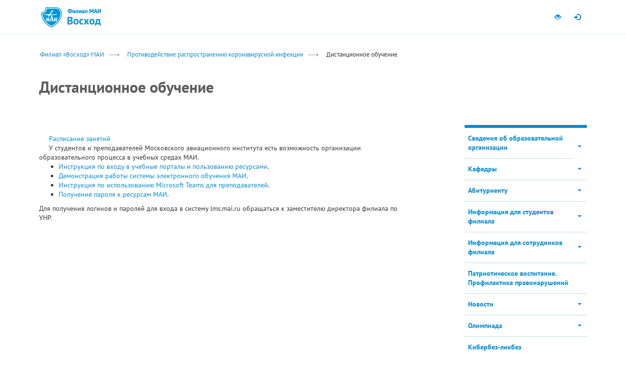

--- FILE ---
content_type: text/html; charset=UTF-8
request_url: https://voshod.mai.ru/2022/oct22/korona_dist
body_size: 9645
content:
<!DOCTYPE html>
<html lang="ru">
<head>

<meta http-equiv="X-UA-Compatible" content="IE=edge">
<meta http-equiv="Content-Type" content="text/html; charset=utf-8">

<script src="/bitrix/templates/mai_branch/js/jquery-1.11.1.min.js"></script>
<script type="text/javascript">

function createCookie(name,value,days) {
	if (days) {
		var date = new Date();
		date.setTime(date.getTime()+(days*24*60*60*1000));
		var expires = "; expires="+date.toGMTString();
	}
	else var expires = "";
	document.cookie = name+"="+value+expires+"; path=/";
}

function readCookie(name) {
	var nameEQ = name + "=";
	var ca = document.cookie.split(';');
	for(var i=0;i < ca.length;i++) {
		var c = ca[i];
		while (c.charAt(0)==' ') c = c.substring(1,c.length);
		if (c.indexOf(nameEQ) == 0) return c.substring(nameEQ.length,c.length);
	}
	return null;
}

function eraseCookie(name) {
	createCookie(name,"",-1);
}

var mview = readCookie('mview');
if (mview && mview == 'N'){
	document.writeln('<meta name="viewport" content="width=1024">')
}else{
	document.writeln('<meta name="viewport" content="width=device-width, initial-scale=1.0">');
}


window.time = Date.now();
console.time('document.ready');

</script>


<meta http-equiv="Content-Type" content="text/html; charset=UTF-8" />
<link href="/bitrix/cache/css/s7/mai_branch/template_d9c09724a91d26853e57e83b2a0ccbde/template_d9c09724a91d26853e57e83b2a0ccbde_v1.css?17690081252969" type="text/css" rel="stylesheet" data-template-style="true"/>
<title>Дистанционное обучение</title>

<link rel="stylesheet" href="/bitrix/templates/mai_branch/bootstrap/css/bootstrap.css" />
<link rel="stylesheet" type="text/css" href="/bitrix/templates/mai_branch/css/all.css" />
<link rel="stylesheet" href="/bitrix/templates/mai_branch/pushmenu/component.css" />
<link rel="stylesheet" href="/bitrix/templates/mai_branch/css/branch.css" />
<link rel="stylesheet" href="/bitrix/templates/mai_branch/css/tmp.css" />





<link rel="apple-touch-icon" sizes="57x57" href="/bitrix/templates/mai_branch/img/label/apple-touch-icon-57x57.png">
<link rel="apple-touch-icon" sizes="60x60" href="/bitrix/templates/mai_branch/img/label/apple-touch-icon-60x60.png">
<link rel="apple-touch-icon" sizes="72x72" href="/bitrix/templates/mai_branch/img/label/apple-touch-icon-72x72.png">
<link rel="apple-touch-icon" sizes="76x76" href="/bitrix/templates/mai_branch/img/label/apple-touch-icon-76x76.png">
<link rel="apple-touch-icon" sizes="114x114" href="/bitrix/templates/mai_branch/img/label/apple-touch-icon-114x114.png">
<link rel="apple-touch-icon" sizes="120x120" href="/bitrix/templates/mai_branch/img/label/apple-touch-icon-120x120.png">
<link rel="apple-touch-icon" sizes="144x144" href="/bitrix/templates/mai_branch/img/label/apple-touch-icon-144x144.png">
<link rel="apple-touch-icon" sizes="152x152" href="/bitrix/templates/mai_branch/img/label/apple-touch-icon-152x152.png">
<link rel="apple-touch-icon" sizes="180x180" href="/bitrix/templates/mai_branch/img/label/apple-touch-icon-180x180.png">
<link rel="icon" type="image/png" href="/bitrix/templates/mai_branch/img/label/favicon-32x32.png" sizes="32x32">
<link rel="icon" type="image/png" href="/bitrix/templates/mai_branch/img/label/favicon-96x96.png" sizes="96x96">
<link rel="icon" type="image/png" href="/bitrix/templates/mai_branch/img/label/android-chrome-192x192.png" sizes="192x192">
<meta name="msapplication-square70x70logo" content="/bitrix/templates/mai_branch/img/label/smalltile.png" />
<meta name="msapplication-square150x150logo" content="/bitrix/templates/mai_branch/img/label/mediumtile.png" />
<meta name="msapplication-wide310x150logo" content="/bitrix/templates/mai_branch/img/label/widetile.png" />
<meta name="msapplication-square310x310logo" content="/bitrix/templates/mai_branch/img/label/largetile.png" />
<link rel="shortcut icon" href="/bitrix/templates/mai_branch/img/label/favicon-2015.ico" type="image/x-icon" />



</head>
<body class="cbp-spmenu-push ">







<div id="cbp-spmenu-s2" class="cbp-spmenu cbp-spmenu-vertical cbp-spmenu-right"></div>
<a href="#" class="cbp-spmenu-area-outer"></a>
<div id="message" class="j-hidden"></div>




<div id="mainbody">





	<nav class="navbar navbar-static-top hidden-xs" id="navbar-top">
		<div class="container">
			<div id="navbar-quicknav" class="navbar-collapse collapse">
				<!--temp
								-->

				<ul class="nav navbar-nav navbar-right" style="width:auto;">

					<!--
					<li class="b-cbp-spmenu-item specproj"><a class="" href="http://mai.ru/other/rector/">Интернет-приёмная</a></li>
					<li class="b-cbp-spmenu-item specproj"><a target="_blank"  data-clone="true" href="http://www.mai.ru/newleader" class="" style="">Школа управления</a></li>

					<li class="b-cbp-spmenu-item specproj"><a target="_blank"  data-clone="true" href="https://pay.mai.ru/" >PayMAI</a></li>
					<li class="hidden-xs">
						<a href="http://en.mai.ru/" class="j-inline-block" style="width:40px;"><img style="margin-top:-2px;display:inline-block;" src="/bitrix/templates/mai_branch/img/icon-flag-gb.gif"></a>
					</li>
					-->
					<li><a class="b-icon btn-blind" title="Перейти на версию сайта для слабовидящих" href="/?blind=Y" itemprop="Copy"><span class="hidden-xs glyphicon glyphicon-eye-open"></span><span class="visible-xs">Для слабовидящих</span></a></li>

												
<!--<li id="user-register-btn"><a href="/auth/?register=yes&backurl" data-toggle="modal" data-placement="bottom" title="Регистрация" data-target="#modal-auth" class="bs-tooltip"><span class="hidden-xs glyphicon glyphicon-ok"></span><span class="visible-xs">Регистрация</span></a>
</li>
-->
<li id="user-login-btn"><a class="bs-tooltip b-icon" data-target="#modal-auth" title="" data-placement="bottom" data-toggle="modal" href="#" data-original-title="Авторизоваться"><span class="hidden-xs glyphicon glyphicon-log-in"></span><span class="visible-xs">Войти</span></a></li>


<!-- block modal auth -->
<div class="modal fade" id="modal-auth" tabindex="-1" role="dialog" aria-labelledby="modal-auth-label" aria-hidden="true">
	<div class="modal-dialog modal-sm">
		<div class="modal-content">
		
			
			<form action="/2022/oct22/korona_dist?login=yes" method="post">

								<input type="hidden" name="backurl" value="/2022/oct22/korona_dist" />
								<input type="hidden" name="AUTH_FORM" value="Y" />
				<input type="hidden" name="TYPE" value="AUTH" />														
				
				<div class="modal-header">
					<button type="button" class="close hidden-sm" data-dismiss="modal" aria-label="Close"><span aria-hidden="true">&times;</span></button>
					<h5 class="modal-title" id="modal-auth-label">Авторизация</h5>
				</div>
				<div class="modal-body">
		  
					<div class="form-group">
						<label for="user-login">Логин</label>
						<input type="input" name="USER_LOGIN" class="form-control" id="user-login" placeholder="Введите логин">
					</div>
					<div class="form-group">
						<label for="user-password">Пароль</label>
						<input type="password" class="form-control" name="USER_PASSWORD" id="user-password" placeholder="Пароль" aria-describedby="user-password-help">
						<span id="user-password-help" class="help-block"><a href="/auth/?forgot_password=yes&backurl">Забыли пароль?</a></span>
					</div>

				</div>
				<div class="modal-footer">
					<div class="b-table j-100">
						<div class="b-td"><button type="submit" class="pull-left btn btn-success">Войти</button></div>
						<div class="b-td text-right text-middle"><a class="j-bold" href="/auth/?register=yes&backurl">Регистрация</a></div>
					</div>
				</div>
			</form><!-- /block auth form -->
															
					
					
		</div>
	</div>
</div><!-- /block modal auth -->





					<!--
					<li data-pushmenu-display="false" class="visible-sm j-marg-left">
						<form action="/search/">
						<div class="navbar-search">
							<input type="text" name="q" class="form-control navbar-search-textinput" placeholder="Поиск"><div class="navbar-search-btn-wrap"><button type="submit" class="btn btn-default"><span class="glyphicon glyphicon-search"></span></button></div>
						</div>
						<input type="hidden" name="cx" value="000267500624155255505:qznp4y-wfpa" />
						<input type="hidden" name="cof" value="FORID:10" />
						<input type="hidden" name="ie" value="utf-8" />
						</form>
					</li>
					-->
				</ul>
			</div>
		</div>
	</nav>



	
	<nav class="navbar navbar-static-top navbar-mai" role="navigation" id="navbar-mainmenu">
	<div class="container">
		<div class="visible-xs">

			<button type="button" class="navbar-toggle collapsed" id="pushmenu-toggler">
				<span class="sr-only">Toggle navigation</span>
				<span class="icon-bar"></span>
				<span class="icon-bar"></span>
				<span class="icon-bar"></span>
			</button>

			
			<div class="logo">
				<a class="logo__logo-mai" title="mai.ru" href="https://mai.ru/"><img src="/bitrix/templates/mai_branch/img/logo/logo.png" srcset="/bitrix/templates/mai_branch/img/logo/logo.png 1x, /bitrix/templates/mai_branch/img/logo/logo-2x.png 2x" /></a>
				<a class="logo__logo-branch" title="В начало" href="/"><img src="/bitrix/templates/mai_branch/img/logo/logo-voskhod.png" srcset="/bitrix/templates/mai_branch/img/logo/logo-voskhod.png 1x, /bitrix/templates/mai_branch/img/logo/logo-voskhod-2x.png 2x" /></a>
			</div>
		</div>

		<div id="navbar">
			<div class="hidden-xs logo">
				<a class="logo__logo-mai" title="mai.ru" href="https://mai.ru/"><img src="/bitrix/templates/mai_branch/img/logo/logo.png" srcset="/bitrix/templates/mai_branch/img/logo/logo.png 1x, /bitrix/templates/mai_branch/img/logo/logo-2x.png 2x" /></a>
				<a class="logo__logo-branch" title="В начало" href="/"><img src="/bitrix/templates/mai_branch/img/logo/logo-voskhod.png" srcset="/bitrix/templates/mai_branch/img/logo/logo-voskhod.png 1x, /bitrix/templates/mai_branch/img/logo/logo-voskhod-2x.png 2x" /></a>
			</div>
			<!--
			<ul class="nav navbar-nav hidden-xs">

				<li class="dropdown "><a href="/common/" class="dropdown-toggle" role="button" aria-expanded="false"><span class="j-nowrap">О филиале</span> <span class="caret"></span></a>

					<ul class="dropdown-menu" role="menu"><li><a href="/str_ist/">Страницы истории</a></li><li><a href="/headstuf/">Руководство</a></li><li><a href="/structures/">Подразделения</a></li><li><a href="/persons/">Персоналии</a></li><li><a href="/rekvizits/">Реквизиты</a></li></ul>
				</li>
				
				<li class="dropdown "><a href="/education/" class="dropdown-toggle" role="button" aria-expanded="false"><span class="j-nowrap">Образование</span> <span class="caret"></span></a>
					<ul class="dropdown-menu" role="menu">
						<li><a href="/hied/">Высшее образование</a></li><li><a href="/do/">Дополнительное образование</a></li><li><a href="/stip/">Cтипендии</a></li><li><a href="/inkobraz/">Инклюзивное образование</a></li></ul>
				</li>
				
				<li><a href="/science/" ><span class="j-nowrap">Наука</span></a>
				

			</ul>

			<ul class="nav navbar-nav navbar-right visible-sm visible-md visible-lg">
			
				<li class="dropdown"><span class="emblem"><img src="/bitrix/templates/mai_branch/img/emblem.png" srcset="/bitrix/templates/mai_branch/img/emblem.png 1x, /bitrix/templates/mai_branch/img/emblem-2x.png 2x" /></span>
					<a href="" class="dropdown-toggle item-sveden" role="button" aria-expanded="false">Сведения <p>об образовательной организации</p> <span class="caret"></span></a>
					<ul class="dropdown-menu" role="menu">
					<li><a href="/common/" class=" ">Основные сведения</a></li><li><a href="/struct/" class=" ">Структура и органы управления образовательной организацией</a></li><li><a href="/document/" class=" ">Документы</a></li><li><a href="/education/" class=" ">Образование</a></li><li><a href="/eduStandarts/" class=" ">Образовательные стандарты</a></li><li><a href="/employees/" class=" ">Руководство. Педагогический (научно-педагогический) состав</a></li><li><a href="/objects/" class=" ">Материально-техническое обеспечение и оснащенность образовательного процесса</a></li><li><a href="/grants/" class=" ">Стипендии и иные виды материальной поддержки</a></li><li><a href="/paid_edu/" class=" ">Платные образовательные услуги</a></li><li><a href="/budget/" class=" ">Финансово-хозяйственная деятельность</a></li><li><a href="/vacant/" class=" ">Вакантные места для приема (перевода)</a></li></ul>					
				</li>
			</ul>
			-->
		</div>

		
	</div>
</nav> 
				
		
	


	
	<!--
	<div class="j-bg-white collapse" id="searchform-xs" aria-expanded="false">
		<div class="container">
			<div class="row j-padd2-md">
				<div class="col-md-12">
				<form action="/search/">
					<input type="hidden" name="cx" value="000267500624155255505:qznp4y-wfpa" />
					<input type="hidden" name="cof" value="FORID:10" />
					<input type="hidden" name="ie" value="utf-8" />
					<div id="mobi-search"><input id="searchform-xs-input" type="text" name="q" class="form-control" placeholder="Поиск"><div id="mobi-search-btn-wrap"><button type="submit" class="btn btn-default">Найти</button></div></div>
				</form>
				</div>
			</div>
		</div>
	</div>
	-->

	
	



			
				 	

		
	<div class="b-departments-path">
		<div class="container">
			<div class="row j-marg-top"><div class="col-md-12"><ol class="breadcrumb"><li><a href="/">Филиал «Восход» МАИ</a></li><li><a href="/koronavirus/">Противодействие распространению коронавирусной инфекции</a></li><li><span>Дистанционное обучение</span></li></ol></div></div>			<div class="row">
				<div class="col-md-12"><h1 class="b-departments-heading-section j-marg2-lg">Дистанционное обучение</h1></div>
			</div>
		</div>
	</div>
	
	<div id="b-submenu-tablet-btn-container" class="j-hidden">
		<div class="container">
			<div class="row">
				<div class="col-md-12"><a href="#" class="btn btn-default"><span class="glyphicon glyphicon-chevron-right j-color-white "></span></a></div>
			</div>
		</div>
	</div>

	<div class="j-bg-mobi b-departments-content">
		<div class="container">
			<div class="row text-lh-sm j-marg-bottom">
			
			
				<div id="b-submenu-tablet" class="j-hidden col-sm-3 j-padd2-md"></div>

			
				<div class="b-textbody col-sm-9 col-md-8 j-padd2-md">




<br>
 &nbsp;&nbsp;&nbsp;&nbsp;&nbsp;<a target="_blank" href="https://voshod.mai.ru/student/">Расписание занятий</a> <br>
 &nbsp;&nbsp;&nbsp;&nbsp;&nbsp;У студентов и преподавателей Московского авиационного института есть возможность организации образовательного процесса в учебных средах МАИ.<br>
<ul>
	<li> <a target="_blank" href="https://lms.mai.ru/instruction/">Инструкция по входу в учебные порталы и пользованию&nbsp;ресурсами</a>. </li>
	<li> <a target="_blank" href="https://www.youtube.com/watch?v=O33kE8Kbtzs">Демонстрация работы системы электронного обучения МАИ</a>. </li>
	<li> <a target="_blank" href="http://files.mai.ru/site/upload/Microsoft_Teams.pdf">Инструкция по использованию Microsoft Teams для преподавателей</a>.<br>
 </li>
	<li> <a target="_blank" href="https://mai.ru/getpass/">Получение пароля к&nbsp;ресурсам МАИ</a>. </li>
</ul>
 Для получения логинов и паролей для входа в систему lms.mai.ru обращаться к заместителю директора филиала по УНР.<br>				</div>
				
				
				<div class="visible-xs clearfix"></div>				
				
				
	<div class="b-sidebar col-sm-3 col-md-3 col-md-offset-1 col-md-pull-0 j-padd2-md">


<div class="j-border-brand2-top j-marg-bottom-xlg">
<ul class="b-vertical-multilevel-menu b-catalog j-bold">
<li><a href="/sveden/" class=" item-link">Сведения об образовательной организации<span class="item-toggle" style="visibility:hidden;"><span class="caret"></span></span></a><ul class="collapsed hidden"><li><a href="/common/">Основные сведения</a></li><li><a href="/struct/">Структура и органы управления образовательной организацией</a></li><li><a href="/document/">Документы</a></li><li><a href="/education/">Образование</a></li><li><a href="/eduStandarts/">Образовательные стандарты и требования</a></li><li><a href="/managers/">Руководство</a></li><li><a href="/employees/">Педагогический состав</a></li><li><a href="/objects/">Материально-техническое обеспечение и оснащённость образовательного процесса. Доступная среда</a></li><li><a href="/grants/">Стипендии и меры поддержки обучающихся</a></li><li><a href="/paid_edu/">Платные образовательные услуги</a></li><li><a href="/budget/">Финансово-хозяйственная деятельность</a></li><li><a href="/vacant/">Вакантные места для приема (перевода)</a></li><li><a href="/inter/">Международное сотрудничество</a></li><li><a href="/catering/">Организация питания в образовательной организации</a></li></ul></li><li><a href="/kafedry/" class=" item-link">Кафедры<span class="item-toggle" style="visibility:hidden;"><span class="caret"></span></span></a><ul class="collapsed hidden"><li><a href="/b11/">Кафедра Б11 «Конструкция и испытания летательных аппаратов»</a></li><li><a href="/b12/">Кафедра Б12 «Экономика и менеджмент»</a></li><li><a href="/b21/">Кафедра Б21 «Вычислительные системы и технологии»</a></li><li><a href="/b22/">Кафедра Б22 «Математическое и программное обеспечение  информационных систем»</a></li></ul></li><li><a href="/abitur/" class=" item-link">Абитуриенту<span class="item-toggle" style="visibility:hidden;"><span class="caret"></span></span></a><ul class="collapsed hidden"><li><a href="/priemn_kom/">Приемная комиссия</a></li><li><a href="/perechen_napr/">Перечень направлений подготовки (специальностей)</a></li><li><a href="/kol_mest/">Количество мест для приема по различным условиям поступления</a></li><li><a href="/usl_post/">Информация по различным условиям поступления</a></li><li><a href="/grant_RK/">Информация для обладателей образовательных грантов Республики Казахстан</a></li><li><a href="/osob_prava/">Информация об особых правах и преимуществах</a></li><li><a href="/platn_obuch/">Платное обучение</a></li><li><a href="/Lgoty_pob_olimp/">Льготы победителям и призёрам олимпиад</a></li><li><a href="/individ_dost/">Информация о порядке учета индивидуальных достижений</a></li><li><a href="/cel_priem/">Целевой приём</a></li><li><a href="/min_ball/">Минимальные баллы вступительных испытаний</a></li><li><a href="/med_osmotr/">Информация о необходимости прохождения медицинского осмотра</a></li><li><a href="/nal_obsh/">Информация о наличии общежития</a></li><li><a href="/itogi_priema/">Итоги приема</a></li></ul></li><li><a href="/student/" class=" item-link">Информация для студентов филиала<span class="item-toggle" style="visibility:hidden;"><span class="caret"></span></span></a><ul class="collapsed hidden"><li><a href="/shedulare/">Расписание занятий</a></li><li><a href="/session/">Расписание зимней экзаменационной сессии</a></li></ul></li><li><a href="/employee/" class=" item-link">Информация для сотрудников филиала<span class="item-toggle" style="visibility:hidden;"><span class="caret"></span></span></a><ul class="collapsed hidden"><li><a href="/konkurs/">Конкурсы на замещение вакантных должностей</a></li></ul></li><li><a href="/patriot/" class=" ">Патриотическое воспитание. Профилактика правонарушений</a></li><li><a href="/news/" class=" item-link">Новости<span class="item-toggle" style="visibility:hidden;"><span class="caret"></span></span></a><ul class="collapsed hidden"><li><a href="/2019/">2019 год</a></li><li><a href="/2020/">2020 год</a></li><li><a href="/2021/">2021 год</a></li><li><a href="/2022/">2022 год</a></li><li><a href="/2023/">2023 год</a></li><li><a href="/2024/">2024 год</a></li><li><a href="/2025/">2025 год</a></li><li><a href="/gagarinskie_chteniya/">Международная молодёжная научная конференция &quot;Гагаринские чтения&quot;</a></li><li><a href="/otkritie_mejdynarodnie_internet_olimpiady/">Открытые Международные студенческие Интернет-олимпиады</a></li></ul></li><li><a href="/olymps/" class=" item-link">Олимпиада<span class="item-toggle" style="visibility:hidden;"><span class="caret"></span></span></a><ul class="collapsed hidden"><li><a href="/rez_olymps_second_tur/">Результаты второго тура</a></li></ul></li><li><a href="/cyber/" class=" ">Кибербез-ликбез</a></li><li><a href="/koronavirus/" class=" open ">Противодействие распространению коронавирусной инфекции <span class="open"></span></a><ul><li><a href="/korona_glavnoe/" class=" ">Главное о коронавирусе</a></li><li><a href="/korona_prof/" class=" ">Меры профилактики</a></li><li><a href="/korona_dist/" class="item-selected ">Дистанционное обучение</a></li><li><a href="/korona_doc/" class=" ">Документы</a></li></ul>
</div>

<br/>
<div class="information-block">
	<div class="information-block-header j-bold j-marg-bottom text-lg">
	Контакты	</div>
	<div class="information-block-body">
	<b>И.о. директора филиала:</b> Набатов Нуржан Нурбулатович<br>
<br>
 <b>Адрес:</b> 468320, г. Байконур, ул. Гагарина , 5<br>
<br>
 <b>Тел./Факс:</b> +7 (33622) 5-14-43<br>
<br>
 <b>E-mail:</b> <a href="mailto:vosxod.mai@bk.ru">vosxod.mai@bk.ru</a><br>
<br>
 <b>Мы в социальных сетях:</b> <br>
 <a href="https://vk.com/club131443758"><img width="30" src="http://files.mai.ru/site/unit/voshod/images/vk.svg"></a>&nbsp;
<!--
 <a href="https://www.instagram.com/voshod_v_baikonur/"><img width="30" src="http://files.mai.ru/site/unit/voshod/images/instagram.svg"></a>
-->	</div>
</div>

				</div>
				
				
				
				
				
				
				
				
				
				
				
				
				
				
			</div>
		</div>
	</div>
	
	
	
	
	





	<div id="footer" class="j-bg-lightblue">
		<div class="container">
			<!--
			<div class="row ">
				
						
				<div class="hidden-xs col-sm-4 col-md-2 j-marg-bottom">
					<h5><a href="/common/">О филиале</a></h5>
					<ul class="j-vlist j-vlist-by-border text-sm">
						<li><a href="/str_ist/">Страницы истории</a></li><li><a href="/headstuf/">Руководство</a></li><li><a href="/structures/">Подразделения</a></li><li><a href="/persons/">Персоналии</a></li><li><a href="/rekvizits/">Реквизиты</a></li>
					</ul>
				</div>
				<div class="hidden-xs col-sm-4 col-md-2 j-marg-bottom">
					<h5><a href="/common/">Образование</a></h5>
					<ul class="j-vlist j-vlist-by-border text-sm"><li><a href="/hied/">Высшее образование</a></li><li><a href="/do/">Дополнительное образование</a></li><li><a href="/stip/">Cтипендии</a></li><li><a href="/inkobraz/">Инклюзивное образование</a></li></ul>
				</div>		
				<div class="hidden-xs col-sm-4 col-md-2 j-marg-bottom">
					<h5><a href="/common/">Абитуриенту</a></h5>
					<ul class="j-vlist j-vlist-by-border text-sm"><li><a href="/priemcom/">Приемная комиссия</a></li><li><a href="/pernapr/">Перечень направлений подготовки (специальностей) </a></li><li><a href="/planprm/">План приёма на бюджетные и платные места</a></li><li><a href="/provedenie/">Календарь абитуриента 2018</a></li><li><a href="/postEGE/">Поступление по результатам ЕГЭ</a></li><li><a href="/posBBE/">Поступление по результатам внутренних экзаменов</a></li><li><a href="/prm_cost/">Платное обучение</a></li><li><a href="/porydok/">Поступление в УВЦ</a></li><li><a href="/personal-achievement/">Информация о порядке учета индивидуальных достижений</a></li><li><a href="/bally/">Минимальные баллы вступительных испытаний</a></li><li><a href="/osobie_prava/">Особые права и преимущества, предоставляемые поступающим</a></li><li><a href="/osmotr/">Информация о необходимости прохождения медицинских осмотров</a></li><li><a href="/obzezitie/">Информация о наличии общежития</a></li><li><a href="/resofpriem2017/">Итоги приема</a></li></ul>
				</div>					
				<div class="j-marg2"><a id="btn-goto-mobile" href="#">Мобильная версия</a></div>
			
			
			
			
				<div class="col-sm-12">
					<ul>
											</ul>
					
				</div>
					

				
			</div>
			-->
			<div class="row">
				<!--
				<div class="col-md-12 j-marg2-sm"><a id="btn-goto-mobile" href="#">Мобильная версия</a></div>
				-->
				<div class="col-md-12 text-xs text-muted">&copy; 1997—2026 МАИ</div>				
			</div>

		</div>
	</div>

	
</div><!--/mainbody-->







<div id="toTop"><a class="btn btn-default" data-toggle="tooltip" data-placement="left" title="Наверх" href="#"><span class="j-color-white glyphicon glyphicon-chevron-up"></span></a></div>
<!-- Bootstrap core JavaScript
================================================== -->
<!-- Placed at the end of the document so the pages load faster -->


<script src="/bitrix/templates/mai_branch/bootstrap/js/bootstrap.min.js"></script>
<!-- IE10 viewport hack for Surface/desktop Windows 8 bug -->
<script src="/bitrix/templates/mai_branch/js/ie10-viewport-bug-workaround.js"></script>

<script src="/bitrix/templates/mai_branch/pushmenu/classie.js"></script>
<script src="/bitrix/templates/mai_branch/js/pushmenu-for-deps-init.js"></script>

<script src="/bitrix/templates/mai_branch/js/device.min.js"></script>
<script src="/bitrix/templates/mai_branch/js/init.js?v=5"></script>


<!-- Yandex.Metrika counter -->
<script type="text/javascript">
    (function (d, w, c) {
        (w[c] = w[c] || []).push(function() {
            try {
                w.yaCounter1777867 = new Ya.Metrika({
                    id:1777867,
                    clickmap:true,
                    trackLinks:true,
                    accurateTrackBounce:true,
                    webvisor:true
                });
            } catch(e) { }
        });

        var n = d.getElementsByTagName("script")[0],
            s = d.createElement("script"),
            f = function () { n.parentNode.insertBefore(s, n); };
        s.type = "text/javascript";
        s.async = true;
        s.src = "https://mc.yandex.ru/metrika/watch.js";

        if (w.opera == "[object Opera]") {
            d.addEventListener("DOMContentLoaded", f, false);
        } else { f(); }
    })(document, window, "yandex_metrika_callbacks");
</script>
<noscript><div><img src="https://mc.yandex.ru/watch/1777867" style="position:absolute; left:-9999px;" alt="" /></div></noscript>



<!-- Yandex.Metrika отдельно для сайта strela.mai.ru -->
<script type="text/javascript" >
   (function(m,e,t,r,i,k,a){m[i]=m[i]||function(){(m[i].a=m[i].a||[]).push(arguments)};
   m[i].l=1*new Date();
   for (var j = 0; j < document.scripts.length; j++) {if (document.scripts[j].src === r) { return; }}
   k=e.createElement(t),a=e.getElementsByTagName(t)[0],k.async=1,k.src=r,a.parentNode.insertBefore(k,a)})
   (window, document, "script", "https://mc.yandex.ru/metrika/tag.js", "ym");

   ym(95999868, "init", {
        clickmap:true,
        trackLinks:true,
        accurateTrackBounce:true
   });
</script>
<noscript><div><img src="https://mc.yandex.ru/watch/95999868" style="position:absolute; left:-9999px;" alt="" /></div></noscript>
<!-- /Yandex.Metrika counter -->




<!-- Global site tag (gtag.js) - Google Analytics -->
<!-- End Twitter universal website tag code -->


<script type="text/javascript">
  (function(d, t, p) {
	  var j = d.createElement(t); j.async = true; j.type = "text/javascript";
	  j.src = ("https:" == p ? "https:" : "http:") + "//stat.sputnik.ru/cnt.js";
	  var s = d.getElementsByTagName(t)[0]; s.parentNode.insertBefore(j, s);
  })(document, "script", document.location.protocol);
</script>






<div class="hidden" id="jeemw_debug"></div>
</body>
</html>

--- FILE ---
content_type: text/css
request_url: https://voshod.mai.ru/bitrix/templates/mai_branch/css/all.css
body_size: 12435
content:
@font-face{ 
	font-family: 'Hermes';
	src:url('../fonts/Hermes/2CCA3F_0_0.eot');
	src:url('../fonts/Hermes/2CCA3F_0_0.eot?#iefix') format('embedded-opentype'),
		url('../fonts/Hermes/2CCA3F_0_0.ttf') format('svg'),		
		url('../fonts/Hermes/2CCA3F_0_0.woff2') format('woff2'),
		url('../fonts/Hermes/2CCA3F_0_0.woff') format('woff'),
		url('../fonts/Hermes/2CCA3F_0_0.ttf') format('truetype');
		
		font-weight: normal;
		font-style: normal;			

}

@font-face {font-family: 'PT Sans'; 
	src: url('../fonts/PTSansWeb/pts55f_w.eot'); 
	src: local('PT Sans'), url('../fonts/PTSansWeb/PTS55F_W.eot?#iefix') format('embedded-opentype'), url('../fonts/PTSansWeb/PTS55F_W.woff') format('woff'),url('../fonts/PTSansWeb/PTS55F_W.ttf') format('truetype'), url('../fonts/PTSansWeb/PTS55F_W.svg#PTSans-Regular') format('svg');}

@font-face {font-family: 'PT Sans'; 
	font-style: italic;
	src: url('../fonts/PTSansWeb/pts56f_w.eot'); 
	src: local('PT Sans Italic'), url('../fonts/PTSansWeb/PTS56F_W.eot?#iefix') format('embedded-opentype'), url('../fonts/PTSansWeb/PTS56F_W.woff') format('woff'),url('../fonts/PTSansWeb/PTS56F_W.ttf') format('truetype'), url('../fonts/PTSansWeb/PTS56F_W.svg#PTSans-Italic') format('svg');}

@font-face {font-family: 'PT Sans';
	src: url('../fonts/PTSansWeb/pts75f_w.eot');
	font-style: normal;
	font-weight: bold; 
	src: local('PT Sans Bold'), url('../fonts/PTSansWeb/PTS75F_W.eot?#iefix') format('embedded-opentype'), url('../fonts/PTSansWeb/PTS75F_W.woff') format('woff'),url('../fonts/PTSansWeb/PTS75F_W.ttf') format('truetype'), url('../fonts/PTSansWeb/PTS75F_W.svg#PTSans-Bold') format('svg');}

@font-face {font-family: 'PT Sans';
	font-style: italic;
	font-weight: bold; 
	src: url('../fonts/PTSansWeb/pts76f_w.eot'); 
	src: local('PT Sans Bold Italic'), url('../fonts/PTSansWeb/PTS76F_W.eot?#iefix') format('embedded-opentype'), url('../fonts/PTSansWeb/PTS76F_W.woff') format('woff'),url('../fonts/PTSansWeb/PTS76F_W.ttf') format('truetype'), url('../fonts/PTSansWeb/PTS76F_W.svg#PTSans-BoldItalic') format('svg');}

@font-face {font-family: 'PT Sans Caption'; 
	src: url('../fonts/PTSansWeb/ptc55f_w.eot');
	src: local('PT Sans Caption'), url('../fonts/PTSansWeb/PTC55F_W.eot?#iefix') format('embedded-opentype'), url('../fonts/PTSansWeb/PTC55F_W.woff') format('woff'),url('../fonts/PTSansWeb/PTC55F_W.ttf') format('truetype'), url('../fonts/PTSansWeb/PTC55F_W.svg#PTSans-Caption') format('svg');}

@font-face {font-family: 'PT Sans Caption';
	font-weight: bold; 
	src: url('../fonts/PTSansWeb/ptc75f_w.eot');
	src: local('PT Sans Caption Bold'), url('../fonts/PTSansWeb/PTC75F_W.eot?#iefix') format('embedded-opentype'), url('../fonts/PTSansWeb/PTC75F_W.woff') format('woff'),url('../fonts/PTSansWeb/PTC75F_W.ttf') format('truetype'), url('../fonts/PTSansWeb/PTC75F_W.svg#PTSans-CaptionBold') format('svg');}

@font-face {font-family: 'PT Sans Narrow';
	src: url('../fonts/PTSansWeb/ptn57f_w.eot');
	src: local('PT Sans Narrow'), url('../fonts/PTSansWeb/PTN57F_W.eot?#iefix') format('embedded-opentype'), url('../fonts/PTSansWeb/PTN57F_W.woff') format('woff'),url('../fonts/PTSansWeb/PTN57F_W.ttf') format('truetype'), url('../fonts/PTSansWeb/PTN57F_W.svg#PTSans-Narrow') format('svg');}

@font-face {font-family: 'PT Sans Narrow';
	font-weight: bold; 
	src: url('../fonts/PTSansWeb/ptn77f_w.eot');
	src: local('PT Sans Narrow Bold'), url('../fonts/PTSansWeb/PTN77F_W.eot?#iefix') format('embedded-opentype'), url('../fonts/PTSansWeb/PTN77F_W.woff') format('woff'),url('../fonts/PTSansWeb/PTN77F_W.ttf') format('truetype'), url('../fonts/PTSansWeb/PTN77F_W.svg#PTSans-NarrowBold') format('svg');}

	
@font-face{ 
	font-family: 'Roboto';
	src: url('../fonts/Roboto/Roboto-Regular-webfont.eot');
	src: url('../fonts/Roboto/Roboto-Regular-webfont.eot?iefix') format('eot'),
	     url('../fonts/Roboto/Roboto-Regular-webfont.woff') format('woff'),
	     url('../fonts/Roboto/Roboto-Regular-webfont') format('truetype'),
	     url('../fonts/Roboto/Roboto-Regular-webfont.svg#webfont') format('svg');
		 font-style : normal;
}
@font-face{ 
	font-family: 'RobotoLight';
	src: url('../fonts/Roboto/Roboto-Light-webfont.eot');
	src: url('../fonts/Roboto/Roboto-Light-webfont.eot?iefix') format('eot'),
	     url('../fonts/Roboto/Roboto-Light-webfont.woff') format('woff'),
	     url('../fonts/Roboto/Roboto-Light-webfont.ttf') format('truetype'),
	     url('../fonts/Roboto/Roboto-Light-webfont.svg#webfont') format('svg');
	font-style : normal;
}

@font-face{ 
	font-family: 'Roboto Condensed';
	src: url('../fonts/Roboto/Roboto-Condensed-webfont.eot');
	src: url('../fonts/Roboto/Roboto-Condensed-webfont.eot?iefix') format('eot'),
	     url('../fonts/Roboto/Roboto-Condensed-webfont.woff') format('woff'),
	     url('../fonts/Roboto/Roboto-Condensed-webfont') format('truetype'),
	     url('../fonts/Roboto/Roboto-Condensed-webfont.svg#webfont') format('svg');
		 font-style : normal;
}
@font-face{ 
	font-family: 'Roboto Condensed';
	src: url('../fonts/Roboto/Roboto-BoldCondensed-webfont.eot');
	src: url('../fonts/Roboto/Roboto-BoldCondensed-webfont.eot?iefix') format('eot'),
	     url('../fonts/Roboto/Roboto-BoldCondensed-webfont.woff') format('woff'),
	     url('../fonts/Roboto/Roboto-BoldCondensed-webfont') format('truetype'),
	     url('../fonts/Roboto/Roboto-BoldCondensed-webfont.svg#webfont') format('svg');
		 font-style : normal;
	font-weight: bold;
	font-style: normal;		 
}

body {
  font-family: "PT Sans", "Tahoma", sans-serif;
}
a {
  color: #008ad1;
}
h1,
h2,
h3,
h4 {
  font-family: "PT Sans", sans-serif !important;
}
.j-nobold
{
	font-weight : normal;
}
p {
  margin-bottom: 15px;
}
h5,
h6 {
  font-weight: bold;
  line-height: 130%;
  font-family: "PT Sans", sans-serif;
}
h1,
h2,
h3,
h4,
h5,
h6 {
  font-weight: bold;
  color: #777777;
}
h5
{
	font-size : 120%;
}



h1	{	font-size : 360%;	}
h2	{	font-size : 270%;	}
h3	{	font-size : 220%;	}
h4	{	font-size : 180%;	}
h5	{	font-size : 130%;	}
h6	{	font-size : 110%;	}

.j-hidden
{
	display : none;
}
.j-block,
a.j-tile,
.j-icon,
.j-icon-placholder,
#topbar > ul > li > a,
#topbar #topbar-right .b-icon,
.b-vertical-multilevel-menu ul > li > a,
.b-vertical-multilevel-menu > li > a {
  display: block;
}
.j-inline-block,
.b-date {
  display: inline-block;
}
.j-absolute,
.j-icon {
  position: absolute;
}
.j-relative,
.j-icon-placholder,
.b-vertical-multilevel-menu ul > li > a,
.b-vertical-multilevel-menu > li > a {
  position: relative;
}
.j-inline {
  display: inline!important;
}
.b-table {
  display: table;
}
.b-table > .b-tr {
  display: table-row;
}
.b-table .b-td {
  display: table-cell;
}
.b-table.b-table-5col 
{
	width : 100%;
}
.b-table.b-table-5col > .b-td {
	width : 20%;
}
.b-table.b-table-padd > .b-td,
.b-table.b-table-padd > .b-tr > .b-td {
  padding: 5px;
}
@media screen and (max-width: 768px) {
  .b-table.b-responsive > .b-td,
  .b-table.b-responsive > .b-tr > .b-td {
    display: inline-block !important;
	float:left;
  }
}
.text-top {
  vertical-align: top;
}
.text-bottom {
  vertical-align: bottom;
}
.text-center,
a.j-tile,
#topbar #topbar-right > li > a {
  text-align: center;
}
.text-right {
  text-align: right;
}
.text-middle,
.j-valign-center,
a.j-tile {
  vertical-align: middle;
}
.text-bold,
.j-bold {
  font-weight: bold !important;
}
.text-italic,
.j-italic {
  font-style: italic;
}
.text-lh-100 {
  line-height: 100%;
}
.text {
  line-height: 150%;
}
.text-lh-sm {
  line-height: 140%;
}
.text-lh-md {
  line-height: 170%;
}
.text-xs {
  font-size: 80%;
}
.text-sm,
small {
  font-size: 85%;
}
.text-md {
  font-size: 90%;
}
.text-lg {
  font-size: 110%;
}
.text-xlg {
  font-size: 140%;
}
.text-uc
{
	text-transform : uppercase;
}
.text-spacing,
.j-letter-spacing {
  letter-spacing: 0.2em;
}
.text-nodecor,
.j-text-nodecor,
.text-nodecor:focus,
.j-text-nodecor:focus,
.text-nodecor:hover,
.j-text-nodecor:hover,
a.j-collapse-toggler,
a.j-collapse-toggler:focus,
a.j-collapse-toggler:hover,
a.j-collapse-toggler.j-state-collapsed,
a.j-collapse-toggler.j-state-collapsed:focus,
a.j-collapse-toggler.j-state-collapsed:hover,
a.j-tile,
#topbar > ul > li > a,
#topbar > ul > li > a:focus,
#topbar > ul > li > a:hover,
.b-vertical-multilevel-menu > li > a,
.b-vertical-multilevel-menu > li > a:focus,
.b-vertical-multilevel-menu > li > a:hover,
.b-vertical-multilevel-menu a:hover,
.b-vertical-multilevel-menu a:focus,
.b-vertical-multilevel-menu a:active,
.b-vertical-multilevel-menu a.item-selected,
span.label > a,
span.label > a:focus,
span.label > a:hover {
  text-decoration: none;
}
.b-vertical-multilevel-menu li.selected
{
	border-bottom : none !important;
}
.b-vertical-multilevel-menu .subnav-level
{
	display : block;
	margin-left : 20px;
}
.j-100 {
  width: 100%;
}
.j-color-orange {
  color: #ff7300;
}
.j-color-brand {
  color: #008ad1;
}
.j-color-brand-2
{
	color : #CC39E0;
}
.j-color-white {
  color: #ffffff;
}
.j-color-gray {
  color: #999999;
}
.j-color-lightgray {
  color: #ccc;
}
.j-color-lightblue
{
	color : #68CCFF;
}
.j-color-yellow
{
	color : #FFDA2F;
}
.j-bg-brand {
  background-color: #008ad1;
}
.j-bg-white {
  background-color: #ffffff;
}
.j-bg-lightgray {
  background-color: #d8e4e4;
}
.j-bg-lightblue {
  background-color: #f2f7f9;
}
.j-bg-lightblue-polygon {
  padding: 60px 0 30px;
  background: url("../img/bg-x-polygon-blue-top.png") repeat-x left top, url("../img/bg-x-polygon-blue-bottom.png") repeat-x left bottom;
}
@media screen and (max-width: 767px) {
  .j-bg-mobi {
    background: #ffffff !important;
    border-bottom: 1px solid #CEE0F1;
  }
  .j-bg-mobi .j-bg-mobi {
    border: none;
  }
  .j-bg-mobi.j-bg-lightblue-polygon {
    padding: 0;
  }
}
.j-collapsed {
  display: none;
}
@media screen and (max-width: 767px) {
  .j-collapsed-mobi {
    display: none;
  }
}
a.j-collapse-toggler {
  background: url("../img/icon-caret-up-blue.png") no-repeat right center;
}
a.j-collapse-toggler.j-state-collapsed {
  background: url("../img/icon-caret-down-blue.png") no-repeat right center;
}
a.j-tile {
  border-radius: 3px;
  padding: 15px 5px;
  font-size: 13px;
  width: 120px;
  height: 120px;
  margin-right: 20px;
  margin-bottom: 20px;
  background-color: #ffffff;
}
a.j-tile > p {
  margin: 0 0 3px !important;
}
.b-note {
  border-left: 7px solid #008AD1;
  padding-left: 15px !important;
}
.b-date {
  font-size: 90%;
  padding: 0 4px;
  background-color: #eeeeee;
  margin: 0;
}
.b-date:empty
{
	display : none;
}
.b-date:not(:empty)
{
	padding-right : 10px;
}
.j-bg-lightblue .b-date {
  background-color: #d9e6ec;
}
.b-date.b-date-extra {
  background-color: #EAE14A;
}
.j-padd {
  padding: 30px;
}
.j-marg {
  margin: 30px;
}
.j-padd-xs {
  padding: 5px;
}
.j-marg-xs {
  margin: 5px;
}
.j-padd-sm {
  padding: 10px;
}
.j-marg-sm {
  margin: 10px;
}
.j-padd-md {
  padding: 20px;
}
.j-marg-md {
  margin: 20px;
}
.j-padd-lg {
  padding: 40px;
}
.j-marg-lg {
  margin: 40px;
}
.j-padd-xlg {
  padding: 60px;
}
.j-marg-xlg {
  margin: 60px;
}
.j-padd-right {
  padding-right: 30px;
}
.j-marg-right {
  margin-right: 30px;
}
.j-padd-right-sm {
  padding-right: 10px;
}
.j-marg-right-sm {
  margin-right: 10px;
}
.j-padd-right-md {
  padding-right: 20px;
}
.j-marg-right-md {
  margin-right: 20px;
}
.j-padd-right-lg {
  padding-right: 40px;
}
.j-marg-right-xlg {
  margin-right: 60px;
}
.j-padd-right-xlg {
  padding-right: 60px;
}
.j-marg-right-lg {
  margin-right: 40px;
}
.j-padd-right-xs {
  padding-right: 5px;
}
.j-marg-right-xs {
  margin-right: 5px;
}
.j-padd-left {
  padding-left: 30px;
}
.j-marg-left {
  margin-left: 30px;
}
.j-padd-left-xs {
  padding-left: 5px;
}
.j-marg-left-xs {
  margin-left: 5px;
}
.j-padd-left-sm {
  padding-left: 10px;
}
.j-marg-left-sm {
  margin-left: 10px;
}
.j-padd-left-md {
  padding-left: 20px;
}
.j-marg-left-md {
  margin-left: 20px;
}
.j-padd-left-lg {
  padding-left: 40px;
}
.j-marg-left-lg {
  margin-left: 40px;
}
.j-padd-left-xlg {
  padding-left: 60px;
}
.j-marg-left-xlg {
  margin-left: 60px;
}
.j-padd-top {
  padding-top: 30px;
}
.j-marg-top {
  margin-top: 30px;
}
.j-padd-top-md {
  padding-top: 20px;
}
.j-marg-top-md {
  margin-top: 20px;
}
.j-padd-top-sm {
  padding-top: 10px;
}
.j-marg-top-sm {
  margin-top: 10px;
}
.j-padd-top-xs {
  padding-top: 5px;
}
.j-marg-top-xs {
  margin-top: 5px;
}
.j-padd-top-lg {
  padding-top: 40px;
}
.j-marg-top-lg {
  margin-top: 40px;
}
.j-padd-top-xlg {
  padding-top: 60px;
}
.j-marg-top-xlg {
  margin-top: 60px;
}
.j-padd-bottom-sm {
  padding-bottom: 10px;
}
.j-marg-bottom-sm {
  margin-bottom: 10px;
}
.j-padd-bottom-xs {
  padding-bottom: 5px;
}
.j-marg-bottom-xs {
  margin-bottom: 5px;
}
.j-padd-bottom-md {
  padding-bottom: 20px;
}
.j-marg-bottom-md {
  margin-bottom: 20px;
}
.j-padd-bottom-lg {
  padding-bottom: 40px;
}
.j-marg-bottom-lg {
  margin-bottom: 40px;
}
.j-padd-bottom-xlg {
  padding-bottom: 60px;
}
.j-marg-bottom-xlg {
  margin-bottom: 60px;
}
.j-padd-bottom {
  padding-bottom: 30px;
}
.j-marg-bottom {
  margin-bottom: 30px;
}
.j-padd-0 {
  padding: 0 !important;
}
.j-marg-0 {
  margin: 0 !important;
}
.j-padd-right-0 {
  padding-right: 0 !important;
}
.j-marg-right-0 {
  margin-right: 0 !important;
}
.j-padd-left-0 {
  padding-left: 0 !important;
}
.j-marg-left-0 {
  margin-left: 0 !important;
}
.j-padd-top-0 {
  padding-top: 0 !important;
}
.j-marg-top-0 {
  margin-top: 0 !important;
}
.j-padd-bottom-0 {
  padding-bottom: 0 !important;
}
.j-marg-bottom-0 {
  margin-bottom: 0 !important;
}
.j-padd2-xs {
  padding-top: 5px;
  padding-bottom: 5px;
}
.j-marg2-xs {
  margin-top: 5px;
  margin-bottom: 5px;
}
.j-padd2-sm {
  padding-top: 10px;
  padding-bottom: 10px;
}
.j-marg2-sm {
  margin-top: 10px;
  margin-bottom: 10px;
}
.j-padd2-md {
  padding-top: 20px;
  padding-bottom: 20px;
}
.j-marg2-md {
  margin-top: 20px;
  margin-bottom: 20px;
}
.j-padd2-lg {
  padding-top: 40px;
  padding-bottom: 40px;
}
.j-marg2-lg {
  margin-top: 40px;
  margin-bottom: 40px;
}
.j-padd2-xlg {
  padding-top: 60px;
  padding-bottom: 60px;
}
.j-marg2-xlg {
  margin-top: 60px;
  margin-bottom: 60px;
}
.j-padd2 {
  padding-top: 30px;
  padding-bottom: 30px;
}
.j-marg2 {
  margin-top: 30px;
  margin-bottom: 30px;
}
.j-border {
  border: 1px solid #c7c1b6;
}
.j-border-top {
  border-top: 1px solid #c7c1b6;
}
.j-border-bottom {
  border-bottom: 1px solid #c7c1b6;
}
.j-border-double {
  border-top: 1px solid #c7c1b6;
}
.j-border-double {
  border-bottom: 1px solid #c7c1b6;
}
.j-border-light {
  border: 1px solid #dcdac5;
}
.j-border-light-top {
  border-top: 1px solid #dcdac5;
}
.j-border-light-bottom {
  border-bottom: 1px solid #dcdac5;
}
.j-border-light-double {
  border-top: 1px solid #dcdac5;
}
.j-border-light-double {
  border-bottom: 1px solid #dcdac5;
}
.j-border-brand-top {
  border-top: 6px solid #f2f7f9;
}
.j-border-brand2-top {
  border-top: 6px solid #008AD1;
}
.j-nowrap
{
	white-space : nowrap;
}
.j-border-orange
{
	border : 1px solid #FED4B1;
}
/*D8D83C*/
.j-vlist {
  list-style: none;
}
.j-vlist.j-vlist-by-space,
.j-vlist.j-vlist-by-space-x,
.j-vlist.j-vlist-by-space-xs,
.j-vlist-by-border {
  padding: 0;
}
.j-vlist-by-bull {
  margin: 0;
  padding: 0;
  margin-left: 20px;
}
.j-vlist-by-bull li {
  list-style: url("../img/list-separator-bull.png");
  margin-bottom: 5px;
}
.j-vlist-by-space-xs li {
font-size : 90%;
  margin-bottom: 4px;
}
.j-vlist-by-space li {
  margin-bottom: 10px;
}
.j-vlist-by-space-x li {
  margin-bottom: 20px;
}
.j-vlist-by-border li {
  padding: 5px 0;
  border-top: 1px solid #c7c1b6;
}
.j-icon {
  left: 0;
  bottom: 2px;
  height: 30px;
  width: 34px;
}
.j-icon-placholder {
  line-height: 100%;
  padding-left: 40px !important;
}
.bs-callout.bs-callout-warning {
  border-left: 15px solid #D9D939;
  background-color: #F8F8BD;
  padding: 20px 30px;
  margin-bottom: 15px;
}
.b-thumb.b-thumb-event {
  max-width: 160px;
  max-height: 100px;
}
img.b-avatar {
  width: 128px;
  height: 128px;
  border-radius: 74px;
}
.j-roundcorner {
  border-radius: 3px;
}
.emblem.desktop {
  position: absolute;
  z-index: 5000;
}
#topbar > ul {
  margin-bottom: 0;
}
#topbar > ul > li {
  margin: 0;
  padding: 0;
  color: #5c5c5c;
}
#topbar > ul > li > a {
  padding: 10px 10px 4px;
  height: 40px;
}
#topbar > ul > li > a:hover,
#topbar > ul > li > a:focus {
  background-color: #d9e6ec;
}
#topbar #topbar-left .b-icon {
  position: relative;
  padding-left: 45px;
  background-repeat: no-repeat;
  background-position: left center;
}
@media screen and (min-width: 1200px) {
  #topbar > #topbar-left > li {
    margin: 0 8px;
  }
  #topbar > ul > li:first {
    margin-left: 0;
  }
  #topbar > ul > li:last {
    margin-right: 0;
  }
}
#topbar #topbar-right > li > a {
  width: 40px;
}
#topbar #topbar-right .b-icon {
  width: 40px;
  height: 40px;
  background-position: center center;
  background-repeat: no-repeat;
}
#topbar #topbar-right .b-icon.b-icon-sitemap {
  background-image: url("../img/icon-sitemap.gif");
}
#topbar #topbar-right .b-icon.b-icon-sitemap:hover,
#topbar #topbar-right .b-icon.b-icon-sitemap:focus {
  background-image: url("../img/icon-sitemap-over.gif");
}
#mobi-search {
  position: relative;
  padding-left: 0px;
  padding-right: 80px;
}
#mobi-search input {
  display: inline-block;
 -webkit-appearance: none;
}
#mobi-search-btn-wrap {
  position: absolute;
  top: 0;
  right: 0;
}
#mobi-quickrefs {
  background-color: #008ad1;
}
@media screen and (min-width: 768px) {
  #mobi-quickrefs {
    background-color: #ffffff;
  }
  #mobi-quickrefs a.j-tile {
    border: 1px solid #dcdac5;
  }
  #mobi-quickrefs a.j-tile:hover {
    background-color: #f2f7f9;
  }
}
#tablet-quicknav-btn {
  display: block;
  height: 50px;
  background: url("../img/icon-tilesnav.png") no-repeat center center;
}
.b-vertical-multilevel-menu,
.b-vertical-multilevel-menu ul {
  list-style: none;
  margin: 0;
  padding: 0;
}
.b-vertical-multilevel-menu ul {
  margin: 5px 0 10px;
  padding-left: 20px;
}
.b-vertical-multilevel-menu > li
{
	border-bottom: 1px solid #BCDBEA;

}
.b-vertical-multilevel-menu li
{
	position : relative;
}
.b-vertical-multilevel-menu ul > li > a {
  padding: 5px 5px;
}
.b-vertical-multilevel-menu > li > a {
  padding: 12px 7px;
}
.b-vertical-multilevel-menu li > a > span.caret {
  position: absolute;
  right: 3%;
  top: 45%;
}
.b-vertical-multilevel-menu li > a > span.caret {
  position: absolute;
  right: 3%;
  top: 45%;
}
.b-vertical-multilevel-menu .item-link
{
	margin-right : 30px;
}
.b-vertical-multilevel-menu .item-toggle
{
	position : absolute;
	top : 0;
	right : 0;
	width : 30px;
	background-color : white;
	cursor : pointer;
	cursor : hand;	
}
.b-vertical-multilevel-menu .item-toggle > .caret
{
	position: absolute;
	right: 11px;
	top: 45%;
	color : #008ad1;

}

.b-vertical-multilevel-menu .item-toggle:hover,
.b-vertical-multilevel-menu .item-toggle:focus,
.b-vertical-multilevel-menu .item-toggle:active
{
	background-color : #f2f7f9;
}



.b-vertical-multilevel-menu a:hover,
.b-vertical-multilevel-menu a:focus,
.b-vertical-multilevel-menu a:active,
.b-vertical-multilevel-menu a.item-selected {
  background: #f2f7f9;
}
@media screen and (min-width: 768px) {
  .container {
    padding-left: 30px;
    padding-right: 30px;
  }
}
@media screen and (max-width: 767px) {
  .navbar-mai .container {
    padding: 0 !important;
  }
}
@media screen and (min-width: 768px) {
  #navbar {
    position: relative;
  }
  #navbar .navbar-brand {
    padding-left: 0;
    padding-top: 34px;
  }
}
#navbar-logo-sm {
  position: absolute;
  width: 100px;
  height: 97px;
  bottom: -31px;
  left: -4px;
}
.navbar-search {
  position: relative;
  padding-left: 20px;
  padding-right: 43px;
}
.navbar-search input {
  display: inline-block;
  min-width: 90px;
  -webkit-appearance: none;
}
.navbar-search .navbar-search-btn-wrap {
  position: absolute;
  top: 0;
  right: 0px;
}
.navbar-search .navbar-search-btn-wrap button {
  color: white;
}
@media screen and (min-width: 768px) and (max-width: 991px) {
	.navbar-search .navbar-search-textinput
	{
		max-width : 90px;
	}
	.navbar-search
	{
		margin-top : 3px;
		padding-left : 5px;
	}
}
@media screen and (min-width: 992px) and (max-width: 1200px) {
	.navbar-search .navbar-search-textinput
	{
		max-width : 90px !important;
		min-width : 70px;
	}

}


.navbar-mai {
  margin-bottom: 0;
  border: none;
}
.navbar-mai ul.nav > li > a:hover,
.navbar-mai ul.nav > li > a:focus,
.navbar-mai ul.nav > .open > a {
  background: #f2f7f9;
}
.navbar-mai .navbar-nav > li > a {
  text-transform: uppercase;
  font-family: "PT Sans";
  font-weight: bold;
  font-size: 90%;
  color: #008ad1;
}
@media screen and (max-width: 992px) {
  .navbar-mai .navbar-nav > li > a {
    text-transform: none;
  }
}
.navbar-mai .navbar-nav.nav-justified > li {
  float: none;
}
.navbar-mai .navbar-nav .dropdown-menu {
  background: #008ad1;
  border: none;
}
.navbar-mai .navbar-nav .dropdown-menu > li > a:hover,
.navbar-mai .navbar-nav .dropdown-menu > li > a:focus {
  color: #008ad1;
  background: #f2f7f9;
}
.navbar-mai .navbar-nav .dropdown-menu > li > a {
  color: #ffffff;
  font-size: 90%;
}
.navbar-mai .navbar-nav .dropdown-menu .divider {
  background: #f2f7f9;
}
.navbar-mai .navbar-nav .dropdown-menu > li ul {
  display: none;
}
@media screen and (max-width: 767px) {
	.navbar-mai .navbar-brand {
		padding: 18px 20px 12px;
	}
	.navbar-mai .navbar-toggle {
		border-color: #c7c1b6;
	}
	.navbar-mai .navbar-toggle span.icon-bar {
		background-color: #c7c1b6;
	}
  
	.navbar-mai .navbar-toggle:hover,
	.navbar-mai .navbar-toggle:active,
	.navbar-mai .navbar-toggle:focus
	{
		border-color: #333;
	}
	.navbar-mai .navbar-toggle:hover span.icon-bar,
	.navbar-mai .navbar-toggle:active span.icon-bar,
	.navbar-mai .navbar-toggle:focus span.icon-bar
	{
		background-color: #333;
	}  
}
ol.breadcrumb {
  list-style: none;
  padding: 0;
  margin: 0;
  background: none;
}
ol.breadcrumb li {
  font-size: 90%;
  display: inline-block;
  padding: 1px 10px 1px 27px;
}
@media screen and (max-width: 767px) {
	

	.b-header ol.breadcrumb li {
		background: url("../img/icon-breadcrumb-next.png") no-repeat left 60%;
		white-space : nowrap;
	}
	.b-header ol.breadcrumb li > a {
		/*
		color: white;
		*/
		
	}
	.b-departments-path ol.breadcrumb > li
	{
		background: url("../img/icon-breadcrumb-next.png") no-repeat left 60%;
		white-space : nowrap;
	}
}
@media screen and (min-width: 768px) {
  ol.breadcrumb li {
    background: url("../img/icon-breadcrumb-next.png") no-repeat left 60%;
  }
   ol.breadcrumb > li,
 ol.breadcrumb li > a {
    white-space : nowrap;
	
  }  
}
ol.breadcrumb li:before {
  content: '';
}
ol.breadcrumb li:first-child {
  background: none;
  padding-left: 2px;
}
.carousel-bg-default {
  background: url("../img/slides/b0-bg-x.jpg") repeat-x;
}
.carousel-inner .slide-descr {
  height: 180px;
  background-color: #ffffff;
}
.carousel-indicators {
  height: 20px;
  
}
.carousel-indicators li {
  border-color: #B7D0DB;
  
}
.carousel-indicators .active
{
	background-color : #B7D0DB;
}

@media screen and (min-width: 480px) and (max-width: 992px) {
  .carousel-indicators {
    /*
	top: 160px;
	*/
	bottom : 0;
	
  }
}
@media screen and (min-width: 992px) and (max-width: 1200px) {
  .carousel-indicators {
    /*
	top: 230px;
	*/
	bottom : 0;
  }
}
@media screen and (min-width: 1200px) {
  .carousel-indicators {
   /*
   top: 270px;
   */
   	bottom : 0;
  }
}
.carousel-control.left {
  /*
  background-image: linear-gradient(to right, #ffffff 0%, rgba(255, 255, 255, 0) 100%);
  */
  background-image: none;
}
.carousel-control.right {
	/*
  background-image: linear-gradient(to left, #ffffff 0%, rgba(255, 255, 255, 0) 100%);
  */
  background-image: none;
}
.carousel-control .icon-prev,
.carousel-control .icon-next,
.carousel-control .glyphicon-chevron-left,
.carousel-control .glyphicon-chevron-right {
  top: 48%;
}
.carousel-control {
  color: #B7D0DB;
  text-shadow: none;
}
.carousel-control:hover,
.carousel-control:focus,
.carousel-control:active {
  color: #b6d0db;
}


#cbp-spmenu-s2 {
  background-color: #002C5E;
}
#cbp-spmenu-s2 li > a {
  color: #f0f0f0;
  text-decoration: none;
}
#cbp-spmenu-s2 li > a:focus,
#cbp-spmenu-s2 li > a:hover,
#cbp-spmenu-s2 li > a:active
{
  background-color: #008ad1;
  text-decoration: none;
}
#cbp-spmenu-s2 > ul
{
  background-color: #19658A;
}

#cbp-spmenu-s2 ul {
  list-style: none;
  margin: 0;
  padding: 0;
}
#cbp-spmenu-s2 ul li {
  margin: 0;
  /* jeemworks padding: 1px 0 0; */
  padding: 0;
}
#cbp-spmenu-s2 > ul > li {
	background-color: #002C5E;
	border-top: 1px solid #19658A;
}
#cbp-spmenu-s2 > ul  li:first-child
{
	border-top : none;
}
#cbp-spmenu-s2 > ul > li > ul li {
	background-color: #00557F;
	border-top: 1px solid #19658A;
}
#cbp-spmenu-s2 > ul > li > ul ul > li:first-child
{
	border-top: 1px solid #19658A;
}
#cbp-spmenu-s2 > ul > li li:last-child {
  border-bottom: none;
}
#cbp-spmenu-s2 li > a {
  display: block;
  position: relative;
  padding: 15px 10px 15px;
   /* jeemworks margin-right: 10px;*/
  margin-right: 0px;
}
#cbp-spmenu-s2 > ul > li > ul > li > ul li > a {
  padding: 10px 10px 10px 30px !important;
  /*font-size: 90%;*/
}

#cbp-spmenu-s2 li.item-selected
{
	background-color : #008ad1;
	border-top : none;
}
#cbp-spmenu-s2 li.item-selected + li
{
	border-top : none;
}
/*
#cbp-spmenu-s2 li.item-selected > a {
  background: url("../img/list-separator-bull.png") no-repeat 97% center;
}
*/
#cbp-spmenu-s2 li > a > span.caret {
  position: absolute;
  right: 3%;
  top: 45%;
}
#cbp-spmenu-s2 > ul ul {
  display: none;
}
.cbp-spmenu-area-outer {
  display: none;
  position: absolute;
  width: 100%;
  height: 100%;
  z-index: 10000;
}
.fotorama * {
  -moz-box-sizing: content-box;
  -webkit-box-sizing: content-box;
  box-sizing: content-box;
}
.fotorama__stage__frame.fotorama__loaded.fotorama__loaded--img img
{
	top : 0 !important;
}
#footer {
  /*margin-top: 20px;*/
  padding: 40px 0;
  border-bottom: none;
}
@media screen and (max-width: 767px) {
	.b-header
	{
		/*
		color: #ffffff;
		background-color: #008ad1;
		*/
		background-color: #F2F7F9;
		padding-bottom: 20px;
		margin-bottom : 20px;
	}
	.b-header h2,.b-header h3
	{
		/*
		color: #ffffff;
		*/
	}
	.b-header.b-header-root
	{
		margin-bottom : 0;
	}
}
@media screen and (min-width: 768px) {
	.b-header {
		padding-top : 20px;
		padding-bottom : 10px;
		border-top: 6px solid #f2f7f9;
	}
	.b-header.b-header-root {
		padding-top: 40px;
		padding-bottom: 40px;
		border : none;
		background-color : #F2F7F9 !important;
	}  
}
.btn-xs,
.btn-group-xs > .btn {
  padding: 1px 8px;
}
.btn-group .btn + .btn,
.btn-group .btn + .btn-group,
.btn-group .btn-group + .btn,
.btn-group .btn-group + .btn-group {
  margin-left: 1px;
}
.dropdown-menu {
  box-shadow: 0 4px 6px rgba(0, 0, 0, 0.08);
  border: none;
}
span.label > a {
  color: #ffffff;
}
span.label.label-default {
  background-color: #bbb;
}
/* Start:/bitrix/templates/mai2012/components/bitrix/news.calendar/main_events/style.css*/
.compact_oviont {
  font-size: 90%;
  margin: 30px 0;
}
.compact_oviont a {
}
.compact_oviont img {
  border: none;
}
.compact_oviont td {
  font-family: Arial, Helvetica, sans-serif;
}
.compact_oviont .NewsCalTable td {
  padding: 5px;
}
.compact_oviont .NewsCalHeader_ {
  color: #ada9a9;
  font-size: 11px;
  color: #7b7575;
}
.compact_oviont .NewsCalHeader_Date {
  color: #7B7575;
  text-align: center;
  font-size: 12px /*!important*/;
}
.compact_oviont .NewsCalTable,
div.compact_oviont .NewsCalTable tr,
div.compact_oviont .NewsCalTable td {
  border-collapse: collapse;
  /*border:1px solid #B3B3B3;*/
}
.compact_oviont .NewsCalWeekend,
div.compact_oviont .NewsCalToday,
div.compact_oviont .NewsCalDefault,
div.compact_oviont .NewsCalOtherMonth,
div.compact_oviont .NewsCalHeader,
div.compact_oviont .NewsCalMonthNav,
div.compact_oviont .NewsCalDay,
div.compact_oviont .NewsCalNews {
  color: #000000;
}
.compact_oviont .NewsCalToday {
  background-color: #dadded;
}
/*
.compact_oviont .NewsCalDefault{background-color:#FFFFFF;}
.compact_oviont .NewsCalOtherMonth{background-color:#F8F9EF;}
.compact_oviont .NewsCalWeekend{background-color:#F6E5E1;}
.compact_oviont .NewsCalHeader{	background-color:#EFF1F9;color:#365D91;}
*/
.compact_oviont .NewsCalDay {
  color: #000000;
}
.compact_oviont .NewsCalDayOther {
  color: #365D91;
}
.compact_oviont .NewsCalNews {
  color: #7488B9;
}
.compact_oviont .NewsCalTable {
  margin: 0 auto;
}
/*Custom CSS*/
.compact_oviont .NewsCalTable td {
  text-align: center;
}
/*
.compact_oviont .NewsCalTable td {background: white;}
*/
.compact_oviont .NewsCalTable {
  border-collapse: collapse;
  width: 90%;
  height: 100%;
  margin: 0 auto;
  border: 0px solid black ;
}
.compact_oviont .NewsCalTable a {
  text-decoration: underline;
}
.compact_oviont .NewsCalTable .NewsCalWeekend {
  color: #0078b7;
}
.compact_oviont .NewsCalTable .NewsCalWeekend .NewsCalLink {
  /*color:  #0099FF;*/
}
.compact_oviont .NewsCalTable .NewsCalToday {
  background: gray;
  color: #0099FF;
}
.compact_oviont .NewsCalTable .NewsCalDefault .NewsCalLink {
  color: #787676;
  text-decoration: underline;
}
.compact_oviont .NewsCalTable .NewsCalDefault {
  color: #ada9a9;
}
.compact_oviont .Day_Marker {
  background: #e6e6e6 !important;
}
.compact_oviont .Day_Marker a {
  color: #0078b7;
  text-decoration: none;
}
.compact_oviont #head_img {
  background: url('/bitrix/templates/mai2012/components/bitrix/news.calendar/main_events/images/head.gif') no-repeat;
  width: 230px;
  height: 48px;
}
@media screen and (max-width: 991px) {
	#toTop {
	  bottom: 30px;
	  display: none;
	  height: 43px;
	  position: fixed;
	  right: 0;
	  width: 70px;
	}
	#toTop a {
	  border: none;
	  border-radius: 2px;
	  background: #c8dbe4;
	}
	#toTop a:hover {
	  background: #a6c4d3;
	}
}
@media screen and (min-width: 992px) {
	#toTop {
	  bottom: 30px;
	  display: none;
	  height: 43px;
	  position: fixed;
	  right: 0;
	  width: 70px;
	}
	#toTop a {
	  border: none;
	  border-radius: 2px;
	  background: #c8dbe4;
	}
	#toTop a:hover {
	  background: #a6c4d3;
	}
}

/* jeemworks: not in compilation	*/
/* remove infoblocks css */
/* max-width: 767 */
/* wrapped media query toTop */

#modal-auth
{
	z-index : 20000;
}
/*
.navbar-mai .navbar-nav li.dropdown:nth-child(5),
#footer > .container > .row > div:nth-child(5)
{
	display : none !important;
}
*/
.b-sidebar:empty
{
	display : none !important;
}
@media screen and (min-width: 1200px) 
{
	.b-header.j-bg-shield
	{
		background : #f2f7f9 url("../img/content/bg-shield-padd.png") no-repeat 95% -58px;
		border-top : 0;
	}
}
@media screen and (min-width: 992px) 
{
	.col-md-3 > .col-body,
	.col-md-4 > .col-body,
	.col-md-5 > .col-body,
	.col-md-6 > .col-body,
	.col-md-7 > .col-body,
	.col-md-8 > .col-body,
	.col-md-9 > .col-body,
	.col-md-10 > .col-body,
	.j-col > .j-col-body
	{
		padding-right : 15px;
		padding-left  : 15px;
	}
	.col-md-3:first-child > .col-body,
	.col-md-4:first-child > .col-body,
	.col-md-5:first-child > .col-body,
	.col-md-6:first-child > .col-body,
	.col-md-7:first-child > .col-body,
	.col-md-8:first-child > .col-body,
	.col-md-9:first-child > .col-body,
	.col-md-10:first-child > .col-body,	
	.j-col:first-child > .j-col-body
	{
		padding-right : 30px;
		padding-left  : 0px;
	}
	.col-md-3:last-child > .col-body,
	.col-md-4:last-child > .col-body,
	.col-md-5:last-child > .col-body,
	.col-md-6:last-child > .col-body,
	.col-md-7:last-child > .col-body,
	.col-md-8:last-child > .col-body,
	.col-md-9:last-child > .col-body,
	.col-md-10:last-child > .col-body,
	.j-col:last-child > .j-col-body
	{
		padding-right : 0px;
		padding-left  : 30px;
	}
	.j-align-x
	{
		text-align : center;
	}
}
.j-color-purple
{
	color : #B02C93;
}
@media screen and (min-width: 768px) 
{	
	#mai-index-news .b-news-image .img-responsive
	{
		max-height : 160px;
	}
	#mai-index-upcoming .b-news-image .img-responsive
	{
		max-height : 128px;
	}	
	#mai-index-upcoming .b-news-image
	{
		height : 128px;
		margin-bottom : 15px;
	}
	.b-thumbnail .img-responsive
	{
		max-height : 128px;
	}
	.b-thumbnail center
	{
		text-align : left !important;
	}	
}
@media screen and (min-width: 768px) and (max-width: 991px) 
{	

	.b-thumbnail .img-responsive
	{
		max-height : auto;
	}
	.b-thumbnail center
	{
		margin-bottom : 20px;
	}	
}

.form-control
{
	border-radius 		: none !important;
	box-shadow 			: none;
	-webkit-box-shadow	: none;
	-moz-box-shadow		: none;
	box-shadow			: none;
}
.b-vertical-multilevel-menu > li > a
{
	
	font-weight : bold;
}
.b-news-catlist
{
	list-style : none;
}
.b-news-catlist li:before
{
	display		: block;
	position	: absolute;
	font-family	: "Glyphicons Halflings";
    content		: "\e041";
	/*top			: 2px;*/
	margin-left : -20px;
	color		: #ccc;
}
.b-news-catlist li
{
	display : inline-block;
	padding-left : 20px;
	margin-right : 15px;
	margin-bottom : 10px;
}
#hypercomments_widget *
{
	font-family : "PT Sans", sans-serif !important;
}


.b-textbody h1	{	font-weight : normal; font-size : 200%;	}
.b-textbody h2	{	font-weight : normal; font-size : 170%;	margin : 30px 0 20px;	}
.b-textbody.b-textbody-campus h2
{
	font-weight : bold !important; font-size : 270%!important;
}
.b-textbody h3	{	font-weight : normal; font-size : 150%;	}
.b-textbody h4	{	font-weight : normal; font-size : 130%;	}
.b-textbody h1:first-child,
.b-textbody h2:first-child,
.b-textbody h3:first-child,
.b-textbody h4:first-child,
.b-textbody h5:first-child,
.b-textbody h6:first-child
{	margin-top : 0;	}

.b-textbody-departments h1	{	font-weight : bold;		font-size : 200%;	margin : 30px 0 20px; 	}
.b-textbody-departments h2	{	font-weight : normal;	font-size : 200%;	margin : 30px 0 20px;	color : #333;	}
.b-textbody-departments h3	{	font-weight : bold; 	font-size : 120%;	margin : 30px 0 20px;	color : #333;  }
.b-textbody-departments h4	{	font-weight : normal;	font-size : 120%;	margin : 30px 0 20px;	color : #333; }
.b-textbody-departments h5	{	font-weight : bold; 	font-size : 100%;	margin : 30px 0 20px;	color : #333;  }
.b-textbody-departments h6	{	font-weight : normal; 	font-size : 100%;	margin : 30px 0 20px;	color : #333; }

.b-textbody-departments h1:first-child,
.b-textbody-departments h2:first-child,
.b-textbody-departments h3:first-child,
.b-textbody-departments h4:first-child,
.b-textbody-departments h5:first-child,
.b-textbody-departments h6:first-child
{	margin-top : 0;	}

.b-departments-content .b-textbody h1	{	font-weight : bold;		font-size : 200%;	margin : 30px 0 20px; }
.b-departments-content .b-textbody h2	{	font-weight : normal;	font-size : 200%;	margin : 30px 0 20px;	color : #333;	}
.b-departments-content .b-textbody h3	{	font-weight : bold;  	font-size : 120%;	margin : 30px 0 20px;	color : #333;}
.b-departments-content .b-textbody h4	{	font-weight : normal;	font-size : 120%;	margin : 30px 0 20px;	color : #333; }
.b-departments-content .b-textbody h5	{	font-weight : bold; 	font-size : 100%;	margin : 30px 0 20px;	color : #333; }
.b-departments-content .b-textbody h6	{	font-weight : normal; 	font-size : 100%;	margin : 30px 0 20px;	color : #333; }
.b-departments-content .b-textbody h1:first-child,
.b-departments-content .b-textbody h2:first-child,
.b-departments-content .b-textbody h3:first-child,
.b-departments-content .b-textbody h4:first-child,
.b-departments-content .b-textbody h5:first-child,
.b-departments-content .b-textbody h6:first-child
{	margin-top : 0;	}


.b-departments-content .b-textbody h5.b-header-newsitem	{	font-size : 130%; margin : 10px 0 10px; }


.j-border-blue-top
{
	border-top : 5px solid #F2F7F9;
}
.b-textbody h2.j-section	{	font-weight : bold; font-size : 200%;	margin : 50px 0 30px;	padding : 40px 0 20px; border-top : 5px solid #F2F7F9;}	
.b-textbody h3.j-section	{	font-weight : bold; font-size : 150%;	}						
.b-textbody h4.j-section	{	font-weight : bold; font-size : 130%;	}

.b-departments-heading
{
	font-size : 2.4em;

}
.b-departments-heading-section
{
	font-size : 2.3em;
	color : #5c5c5c;
}
@media screen and (max-width: 767px)
{
	.b-departments-heading
	{
		/*
		color : white;
		*/
		font-size : 1.4em;
	}	

	.b-header.b-header-root
	{
		margin-bottom : 0;
	}
}


ul#topbar-left > li:nth-child(5)
{
	margin : 0 45px !important;
}

.b-socials > li
{
	position : relative;
	display : inline-block;
	margin-right : 20px;
	margin-bottom : 20px;
}

.b-socials > li > a
{
	display : inline-block;
	font-size : 120%;
	padding : 7px 10px 7px 48px;
}
.b-socials > li > a:before
{
	position : absolute;
	display : block;
	left : 0;
	top : 0;
	width : 40px;
	height : 40px;
	content : " ";
	background-image : url("../img/social.png");
}




#socials-items a
,.b-socials-items a
{
	display : inline-block;
	position : relative;
	font-size : 120%;
	padding : 7px 10px 7px 48px;

}
#socials-items a:before, .b-socials-items a:before
{
	position : absolute;
	display : block;
	left : 0;
	top : 0;
	width : 40px;
	height : 40px;
	content : " ";
	background-image : url("../img/social-2.png");
}

@media screen and (max-width: 467px)
{

	.b-socials-item
	{
		display : inline-block;
		width : 80px;
		font-size : 90%;
		vertical-align : top;
	}
}
@media screen and (min-width: 468px) and (max-width: 767px)
{
	#socials-items, .b-socials-items
	{
		display : table;
		width : 100%;
	}
	.b-socials-item
	{
		display : table-cell;
		width : 8%;
		font-size : 90%;
		vertical-align : top;
	}
}
@media screen and (min-width: 768px) and (max-width: 991px)
{
	#socials-items, .b-socials-items
	{
		display : table;
		width : 100%;
	}
	.b-socials-item
	{
		display : table-cell;
		width : 8%;
		font-size : 90%;
		vertical-align : top;
	}
}
@media screen and (min-width: 992px) and (max-width: 1200px)
{
	#socials-items, .b-socials-items
	{
		display : table;
		width : 100%;
	}
	.b-socials-item
	{
		display : table-cell;
		width : 8%;
		font-size : 90%;
		vertical-align : top;
	}
}
@media screen and (min-width: 1200px)
{
	#socials-items,	.b-socials-items
	{
		display : table;
		width : 100%;
	}
	.b-socials-item
	{
		display : table-cell;
		width : 12%;
		vertical-align : top;
	}
}
.b-socials-vk:before
{
	background-position : -133px -10px !important;
}
.b-socials-facebook:before
{
	background-position : -215px -10px !important;
}
.b-socials-youtube:before
{
	background-position : -51px -10px !important;
}
.b-socials-periscope:before
{
	background-position : -92px -10px !important;
}
.b-socials-twitter:before
{
	background-position : -174px -10px !important;
}
.b-socials-instagram:before
{
	background-position : -10px -10px !important;
}

.b-socials-telegram:before
{
	background-position : -297px -10px !important;
}





.b-newsbtn
{	
	display : inline-block;
	margin : 0 20px 0 0;
}
.b-newsbtn > a
{
	display : inline-block;
	padding-bottom : 8px;
}
.b-newsbtn > a:hover
{
	text-decoration : none;	
	color : #008ad1;
	border-bottom : 5px solid #008ad1;
}
.b-newsbtn a.selected
{
	color : #999;
	border-bottom : 5px solid #999;
}




#navbar-top
{
	z-index			 : 1010;	
	min-height		 : 0 !important;
	margin-bottom	 : 0;
	background-color : #F2F7F9;	
}
#navbar-top .dropdown-menu
{
	z-index : 1050;
}
#navbar-top ul.nav > li > a:hover,
#navbar-top ul.nav > li > a:focus,
#navbar-top ul.nav > .open > a
{
	background-color: #D9E6EC;
}
#navbar-top .navbar-nav > li > a
{
	font-size: 90%;
	color: #008ad1;
	padding : 10px 5px;
}
#navbar-top .navbar-nav .dropdown-menu
{
	background: #008ad1;
	border: none;
}
#navbar-top .navbar-nav .dropdown-menu > li > a:hover,
#navbar-top .navbar-nav .dropdown-menu > li > a:focus
{
	color: #008ad1;
	background: #f2f7f9;
}
#navbar-top .navbar-nav .b-icon.b-icon-text
{
	position: relative;
	padding-left: 40px;
	width : auto !important;
	background-repeat: no-repeat;
	background-position: 4px center;
}
@media screen and (min-width: 1200px) {
  #navbar-top .navbar-left > li {
    margin: 0 8px;
  }
  #navbar-top .nav.navbar-nav > li:first {
    margin-left: 0;
  }
  #navbar-top .nav.navbar-nav > li:last {
    margin-right: 0;
  }
}
#navbar-top .navbar-left > li:first-child
{
	margin-left : 0;
}

@media screen and (min-width: 992px)and (max-width: 1199px)
{
	#navbar-top .navbar-right > li.specproj		{	margin-right : 10px !important;	}
	#navbar-top .navbar-right > li.separator	{	margin : auto 5px !important;	}
}
@media screen and (min-width: 1200px)
{
	#navbar-top .navbar-right > li.specproj		{	margin-right : 20px !important;	}
	#navbar-top .navbar-right > li.separator	{	margin : auto 25px !important;	}
}
	#navbar-quicknav ul.nav.navbar-nav.navbar-left > li
	{
		margin-right : 10px;
	}
@media screen and (min-width: 768px)and (max-width: 991px) {




	#navbar-quicknav ul.nav.navbar-nav.navbar-right > li
	{
		margin-right : 10px;
	}	

	#navbar-top .navbar-right > li.specproj		{	margin-right : 10px !important;	}
	#navbar-top .navbar-right > li.separator	{	margin : auto 10px !important;	}
	
	
}
#navbar-top .navbar-right > li > a
{
	text-align: center;
}
#navbar-top .navbar-nav > li > a.special
{
	color : #CC39E0;
	font-weight : bold;
}
#navbar-top .navbar-right .b-icon
{
	width: 40px;
	height: 40px;
	background-position: center center;
	background-repeat: no-repeat;
}
#navbar-top .b-icon.b-icon-sitemap
{
	background-image: url("../img/icon-sitemap.gif");
}
#navbar-top .b-icon.b-icon-sitemap:hover,
#navbar-top .b-icon.b-icon-sitemap:focus
{
	background-image: url("../img/icon-sitemap-over.gif");
}







#topbar > ul > li
{
	position : relative;
}
.b-quicknav-dropdown
{
	position : absolute;
	border : 1px solid red;
}
/*
#bx-panel.bx-panel-fixed
{
	z-index : 1100 !important;
}
.bx-core-popup-menu
{
	z-index : 2000 !important;
}
*/
#navbar-top
{
	z-index : 505;
}
#navbar-mainmenu
{
	z-index : 500;
}
.dropdown-menu
{
	
}
#mai-index-upcoming .b-date
{
	padding : 0;
	background : none;
	color : #5c5c5c;
}
#mai-index-upcoming .b-date img.j-hidden
{
	margin-right : 5px;
	display : inline-block !important;
	margin-top : -4px;
}


/* hypercomments_widget fix */

.hcc.hc__nodisqus,
.hcc.hc__footer,
.hcc.hc__menu,
.hc__ht,
.hc__cliker,
.hcc.hc__form,
.hcc.hc__top__right
{
	display : none !important; 
}
.hcc.hc__right
{
	padding : 0 !important;
}
.hc__top__like, .hc__top__unlike,
.hc__menu__viewer img
{
	box-shadow : none !important;
}



/* bootstrap dropdown to mouseover fix */

#navbar ul.nav.navbar-nav > li.dropdown:hover > ul.dropdown-menu
{
	display : block;
}

#navbar ul.nav.navbar-nav > li.dropdown:hover,
#navbar ul.nav.navbar-nav > li.dropdown:active,
#navbar ul.nav.navbar-nav > li.dropdown:focus
{
	background-color : #F2F7F9;
}

@media screen and (min-width: 768px) {
	.j-credits .b-textbody,
	.j-credits .b-sidebar
	{
		padding-top : 25px !important;
	}
}
.carousel-control
{
	width : 8%;
}
.navbar-right
{
	margin-right : 0;
}

.lang-switcher
{
	display : block;
	white-space : nowrap;
	padding : 8px 5px 12px !important;
}
.lang-switcher .caret
{
	margin-top : 4px;
}
.navbar-static-top
{
	border-bottom : none;
}
table.table.table-td-xpadd td
{
	padding : 15px 10px;
}
table.table.table-padd td
{
	padding : 30px 20px !important;
}
table.default td,
table.default th
{
	vertical-align : top;
}
table.default.padd2 td
{
	padding : 30px 20px 30px 0;
}
table.default.padd2-xs td
{
	padding : 5px 10px 5px 0;
}
/* /press/audio */
#table-audio td:last-child
{
	text-align: right;
}
a.link_dotted.toggle_next
{
	cursor : pointer;
	cursor : hand;
	text-decoration : none;
	display : inline-block;
	padding-bottom : 2px;
	border-bottom : 1px dashed #008ad1;
}
a.link_dotted.toggle_next:hover,
a.link_dotted.toggle_next:focus
{
	border-color : 1px dashed #004263;
}

#x-navbar-mobile .navbar-nav > li.dropdown:first-child
{
    border-top: 5px solid #008ad1;	
}
#x-navbar-mobile .navbar-nav.navbar-right > li,
#x-navbar-mobile .navbar-nav > li.dropdown
{
	padding : 0 0 0 20px;
	background: #ffffff !important;
    border-bottom: 5px solid #008ad1;	
}
#x-navbar-mobile .navbar-nav > li.dropdown > a.dropdown-toggle .caret
{
	display : none;
}
#x-navbar-mobile .navbar-nav.navbar-right > li > a,
#x-navbar-mobile .navbar-nav > li.dropdown > a.dropdown-toggle
{
	font-size : 220%;
	padding : 30px 20px;
	font-weight : bold;
	line-height : 1.1;
    background : none !important;
}

#x-navbar-mobile .navbar-nav > li.dropdown > a.dropdown-toggle
{
    background : url("../img/icon-caret-down-blue.png") no-repeat right center !important;
	margin-right : 20px;
}
#x-navbar-mobile .navbar-nav.navbar-right > li > a:focus,
#x-navbar-mobile .navbar-nav.navbar-right > li > a:hover,
#x-navbar-mobile .navbar-nav.navbar-right > li > a:active,
#x-navbar-mobile .navbar-nav > li.dropdown > a.dropdown-toggle:focus,
#x-navbar-mobile .navbar-nav > li.dropdown > a.dropdown-toggle:active,
#x-navbar-mobile .navbar-nav > li.dropdown > a.dropdown-toggle:hover
{
	/*background-color : none !important;*/
}
#x-navbar-mobile .navbar-nav
{
	margin-top : 0;
	margin-bottom : 0;
	margin-right : 0;
}
#x-navbar-mobile .navbar-nav > li.dropdown > a.dropdown-toggle.j-state-uncollapsed
{
	background: url("../img/icon-caret-up-blue.png") no-repeat right center !important;
}
#x-navbar-mobile .navbar-nav li ul.dropdown-menu
{
	position : relative;
	top : 0;
	float : none;
	border-radius : 0;
}
#x-navbar-mobile .navbar-nav li ul.dropdown-menu > li > a
{
	padding : 20px;
	font-size : 150%;
	white-space: normal;
	color : #008ad1;
}
#x-navbar-mobile .navbar-nav li ul.dropdown-menu > li > a:hover,
#x-navbar-mobile .navbar-nav li ul.dropdown-menu > li > a:focus,
#x-navbar-mobile .navbar-nav li ul.dropdown-menu > li > a:active
{
	color : #004263;
}


/*UTF+e066
.breadcrumb > li + li:before {
    color: #999;
	font-size : 80%;
	font-family: "Glyphicons Halflings";
    content: "\e258";
    padding: 0 10px;
	top : 1px;
	display : inline-block;
	position : relative;
}
*/
@media screen and (max-width: 450px)
{
	.j-mblock
	{
		display : block !important;
		margin-bottom : 20px;
	}
	.j-mblock:after,
	.j-mblock:before
	{
		content: " ";
		display: table;
	}
	.j-mblock:after
	{
		clear : both;
	}		
}



table.tbl_mai_date1 {
	border-spacing: 0px;
	/*width: 100%;*/
	border-collapse: collapse;
	}
table.tbl_mai_date1 th {
	Padding: 8px;
	font-weight: bold;
	text-align: left;
	background-color: #f3f3f3;
	border-color: silver;
	border-style: solid;
	border-width: 1px;
	}
table.tbl_mai_date1 thead td {
	Padding: 8px;
	font-weight: bold;
	text-align: center;
	background-color: #f3f3f3;
	}
table.tbl_mai_date1 td {
	Padding: 8px;
	background-color: #ffffff;
	border-color: silver;
	border-style: solid;
	border-width: 1px;
}
table.tbl_mai_date1 td.tel {
	text-align:right;
}
table.tbl_mai_date1 td.num {
	text-align:center;
}

table.tbl_mai_date2 {
	border-spacing: 0px;
	/*width: 100%;*/
	border-collapse: collapse;
	border-style: none;
	border-width: 0px;
	}
table.tbl_mai_date2 th {
	Padding: 8px;
	font-weight: bold;
	text-align: left;
	background-color: #f3f3f3;
	}
table.tbl_mai_date2 thead td {
	Padding: 8px;
	font-weight: bold;
	text-align: center;
	background-color: #f3f3f3;
	}
table.tbl_mai_date2 td {
	Padding: 8px;
	background-color: #ffffff;
	vertical-align: top;
}


table.tabs
{
	margin : 10px 0 20px;
}
table.tabs td > div > div.r
{
	border : 1px solid white;
	border-bottom : 1px solid #ccc;
	border-top-left-radius : 5px;
	border-top-right-radius : 5px;
	padding : 10px 20px;
	text-align : center;
	font-weight : bold;
}
table.tabs td.active > div > div.r
{
	border-top : 1px solid #ccc;
	border-left : 1px solid #ccc;
	border-right : 1px solid #ccc;
	border-bottom : 1px solid white;
}
table.tabs td:not(.active) > div > div.r:hover,
table.tabs td:not(.active) > div > div.r:focus,
table.tabs td:not(.active) > div > div.r:active
{
	cursor : pointer;
	cursor : hand;
	background-color : #F2F7F9;
}
table.tbl_mai_date2 td img
{
	width : auto;
}
/*
html .btn-goto-mobile
{
	display : none;
}
*/
.j-visible-mob
{
	display : none;
}
html.mobile .j-visible-mob
{
	display : block;
}
/*
html.mobile .btn-goto-mobile
{
	display : block;
	margin : 0;
	padding : 20px 0;
	background-color : #8BBDDC;
}
html.mobile .btn-goto-mobile > a
{
	display : block;
	padding : 20px;
	color : white;
	font-size : 3em;
	font-weight : bold;
	text-align : center;
}
*/
/*
.btn-goto-default a
{
	background-color : #F2F7F9;
	color : #008AD1 !important;
	border-left : 1px solid #BCDBEA;
}
.btn-goto-default a:hover,
.btn-goto-default a:focus,
.btn-goto-default a:active
{
	background-color : #008AD1;
	color : white !important;
}
*/


#btn-flight-start
{
	visibility : hidden;
	position : absolute;
	display : block;
	z-index : 100;
	bottom : 60px;
	width : 100%;
	text-align:center;

}
#btn-flight-start > span
{
	display : inline-block;
	padding : 5px 20px;
	font-size : 1.2em;

	color : white;
	background-color : #008AD1;	
	font-weight : bold;	
	border-radius : 5px;
}
#btn-flight-start > a:hover
{
}
#img-flight-start
{
	display : block;
	position : relative;
}
#img-flight-start:hover img.img-responsive,
#img-flight-start.hover img.img-responsive
{
	opacity : 0.3;
}
#img-flight-start:hover #btn-flight-start,
#img-flight-start.hover #btn-flight-start
{
	visibility : visible;

}












	.table-xs		{	width : 100%;			}
	.table-xs td	{	vertical-align : top;	}
	.top-event-text	{	display : none;			}

@media screen and (min-width: 480px) and (max-width: 767px)
{

	.table-xs td:first-child
	{
		width : 40%;
		padding-right : 40px;
	}	
	.table-xs-h
	{
		display : block;
		font-size : 120%;
	}
	.top-event-text
	{
		display : block;
	}	
	#stories
	{
		min-height : 350px;
	}	
	#stories .item
	{
		padding : 20px 70px 0 50px;
	}
	#stories .carousel-control
	{
		width : 2%;
	}	
}
@media screen and (max-width: 479px)
{
	.table-xs td
	{
		width : 50%;
	}
	.table-xs td:first-child
	{
		padding-right : 20px;
	}		
	.table-xs-h
	{
		display : block;
		font-size : 100%;
	}
	#stories
	{
		min-height : 420px;
	}
	#stories .item
	{
		padding : 0 20px;
	}
	#stories .carousel-control
	{
		width : 1%;
	}
}
	
	
.btn
{
	border-radius : 2px;
}




@media screen and (max-width: 579px)
{
	.visible-xs-small	{	display : block;}	
	.visible-xs-plus	{	display : none;	}
	#main-carousel
	{
		margin-bottom : 60px;
	}
}
@media screen and (min-width: 580px)
{
	.visible-xs-small	{	display : none;	}
	.visible-xs-plus	{	display : block;}
}

@media screen and (max-width: 767px)
{
	#cse-search-box
	{
		display : none !important;
	}
	#main-carousel .carousel-control
	{
		top : auto;
		bottom : -20px;
	}
	#main-carousel .carousel-indicators
	{
		bottom : -50px;
	}
	#main-carousel .carousel-control .glyphicon-chevron-right
	{
		margin-right : 10px;
	}
	#main-carousel .carousel-control .glyphicon-chevron-left
	{
		margin-left : 10px;
	}	
	#main-carousel item > a
	{
		display : block;
	}
}


.social-items-xs
{
	padding-bottom : 20px;
	background : url(../img/social-xs-z.png) repeat;
}
.social-items-xs .row
{
	margin-left : 10px;
	margin-right : 10px;
}
.social-items-xs .col-xs-4
{
	padding-left : 5px;
	padding-right : 5px;
	margin-bottom : 10px;
}
.social-items-xs a
{
	display : block;
	text-align : center;
	padding : 35% 0;
	background-color : white;
	border-radius : 2px;
}
.social-items-xs a:hover,
.social-items-xs a:focus,
.social-items-xs a:active
{

	background-color : white;
	opacity : 0.7;
}




#btn-contacts
{
    margin-right: 30px;
}
.navbar-xs-btn
{
    position: relative;
    float: right;
    margin-right: 20px;
    margin-bottom: 33px;
    background-color: transparent;
    background-image: none;
    border: 1px solid transparent;
    padding: 6px 10px 5px;
	margin-top : 33px;
	box-shadow : none;
	font-size : 16px;
	color : #008ad1;
}
.navbar-xs-btn:hover,
.navbar-xs-btn:focus,
.navbar-xs-btn:active
{
	box-shadow : none;
	border-color : #999;
	background : none;
}
#pushmenu-toggler
{
	border-radius : 2px;
}

iframe[name=googleSearchFrame]
{
	width : 100%;
	
}


.modal-backdrop
{
	z-index : auto;
}






/* NEW YEAR 2018 */

/*

@media screen and (min-width: 992px)
{
	#navbar-logo-sm:before
	{
		display: block;
		position : absolute;
		width : 97px;
		height : 50px;
		content: url("../img/santa.png") !important;
		top : -20px;
		left : -40px;
	}

}
@media screen and (min-width: 768px) and (max-width: 991px)
{
	#navbar-logo-sm:before
	{
		display: block;
		position : absolute;
		width : 97px;
		height : 50px;
		content: url("../img/santa.png") !important;
		top : -20px;
		left : -38px;
	}
}

@media screen and (max-width: 767px)
{
	.navbar-brand.visible-xs
	{
		position : relative;
	}
	.navbar-brand.visible-xs:before
	{
		display: block;
		position : absolute;
		width : 70px;
		height : 70px;
		content: url("../img/santa-small.png") !important;
		top : 5px;
		left : -2px;
	}
}
*/